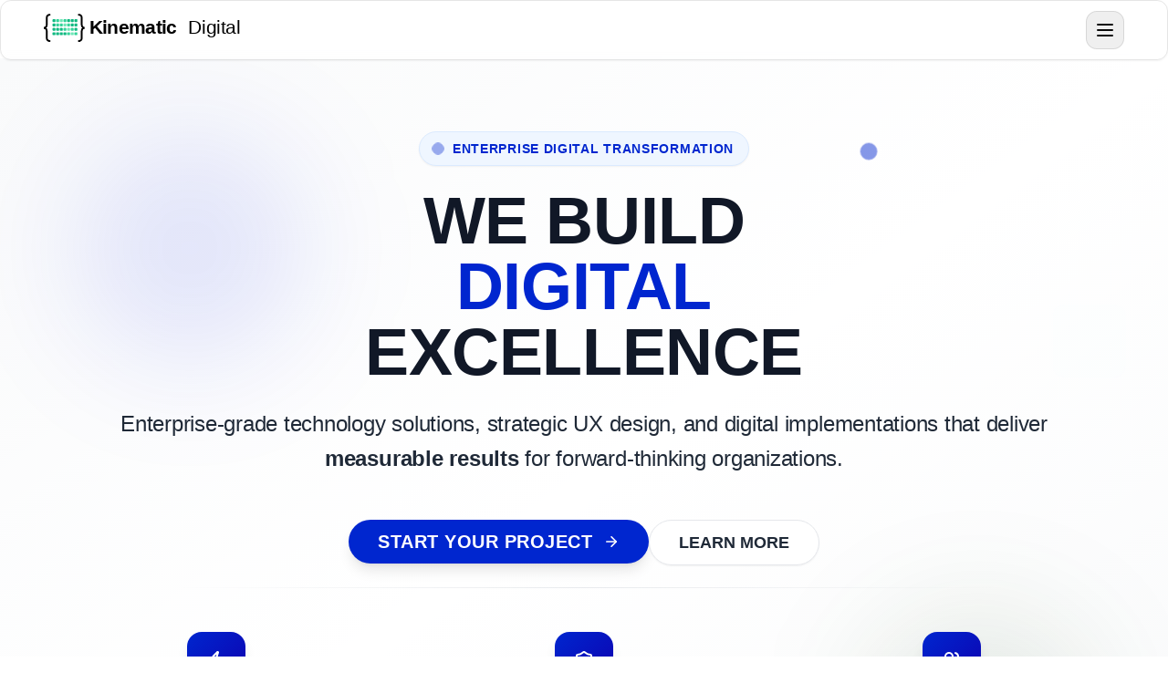

--- FILE ---
content_type: text/html; charset=utf-8
request_url: https://kinematic.digital/?uicore-tb=finance-footer
body_size: 591
content:
<!DOCTYPE html>
<html lang="en">
 <head>
  <meta charset="utf-8"/>
  <link href="https://qtrypzzcjebvfcihiynt.supabase.co/storage/v1/object/public/base44-prod/public/68a0b82e2fabea4c251646d2/d20f6a010_8213363_campaign_marketing_advertising_digital_announce_icon.png" rel="icon" type="image/svg+xml"/>
  <meta content="width=device-width, initial-scale=1.0" name="viewport"/>
  <title>
   Kinematic Digital
  </title>
  <script crossorigin="" src="/assets/index-D0siTUCE.js" type="module">
  </script>
  <link crossorigin="" href="/assets/index-vvO9FMAT.css" rel="stylesheet"/>
  <meta content="Kinematic Digital" property="og:title"/>
  <meta content="Kinematic Digital provides enterprise-grade digital solutions, including technology stack consulting, UX services, web development, Shopify implementation, SEO, and cybersecurity." property="og:description"/>
  <meta content="https://qtrypzzcjebvfcihiynt.supabase.co/storage/v1/render/image/public/base44-prod/public/68a0b82e2fabea4c251646d2/d20f6a010_8213363_campaign_marketing_advertising_digital_announce_icon.png?width=1200&amp;height=630&amp;resize=contain" property="og:image"/>
  <meta content="https://kinematic.digital?uicore-tb=finance-footer" property="og:url"/>
  <meta content="website" property="og:type"/>
  <meta content="Kinematic Digital" property="og:site_name"/>
  <meta content="summary_large_image" name="twitter:card"/>
  <meta content="Kinematic Digital" name="twitter:title"/>
  <meta content="Kinematic Digital provides enterprise-grade digital solutions, including technology stack consulting, UX services, web development, Shopify implementation, SEO, and cybersecurity." name="twitter:description"/>
  <meta content="https://qtrypzzcjebvfcihiynt.supabase.co/storage/v1/render/image/public/base44-prod/public/68a0b82e2fabea4c251646d2/d20f6a010_8213363_campaign_marketing_advertising_digital_announce_icon.png?width=1200&amp;height=630&amp;resize=contain" name="twitter:image"/>
  <meta content="https://kinematic.digital?uicore-tb=finance-footer" name="twitter:url"/>
  <meta content="Kinematic Digital provides enterprise-grade digital solutions, including technology stack consulting, UX services, web development, Shopify implementation, SEO, and cybersecurity." name="description"/>
  <meta content="yes" name="mobile-web-app-capable"/>
  <meta content="black" name="apple-mobile-web-app-status-bar-style"/>
  <meta content="Kinematic Digital" name="apple-mobile-web-app-title"/>
  <link href="https://kinematic.digital?uicore-tb=finance-footer" rel="canonical"/>
 </head>
 <body>
  <div id="root">
  </div>
 </body>
</html>


--- FILE ---
content_type: text/plain; charset=utf-8
request_url: https://base44.app/api/apps/68a0b82e2fabea4c251646d2/functions/trackPageView
body_size: -240
content:
{"success":true,"is_bot":true}